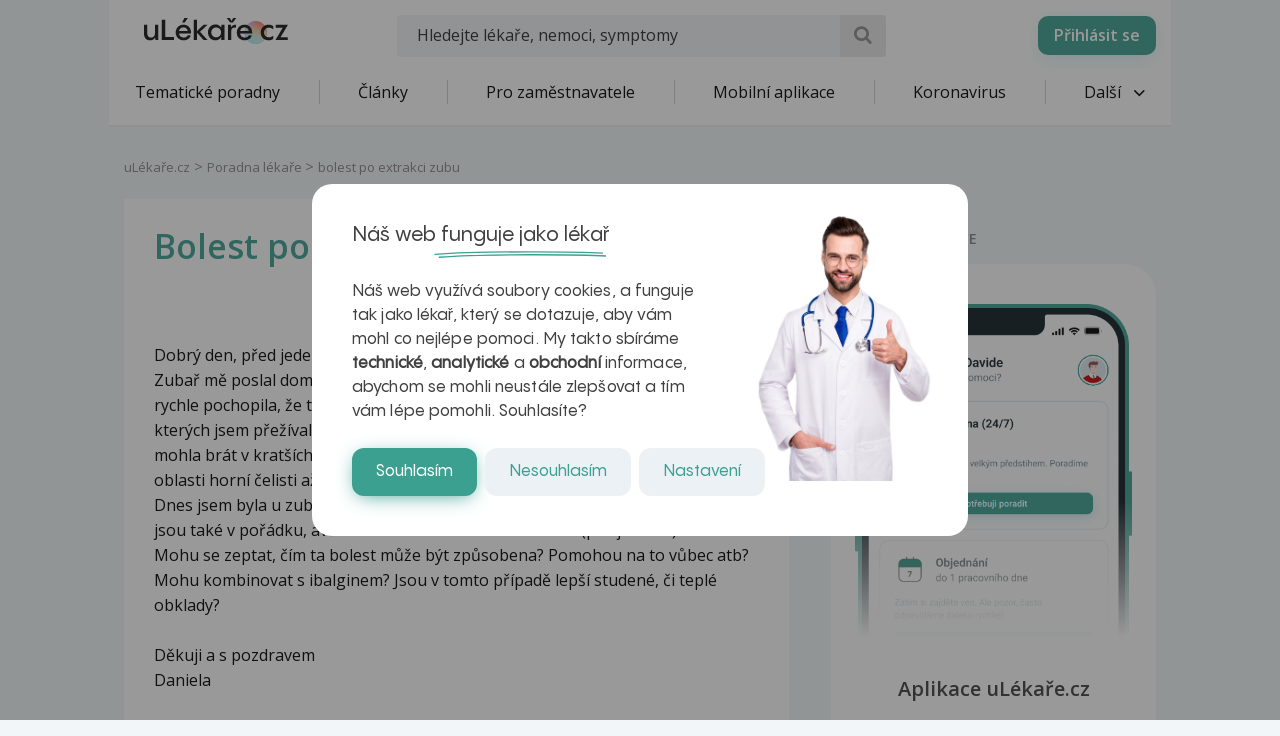

--- FILE ---
content_type: text/html; charset=utf-8
request_url: https://www.google.com/recaptcha/api2/aframe
body_size: 184
content:
<!DOCTYPE HTML><html><head><meta http-equiv="content-type" content="text/html; charset=UTF-8"></head><body><script nonce="NjtAMXVNGeBVq6V-yu61vw">/** Anti-fraud and anti-abuse applications only. See google.com/recaptcha */ try{var clients={'sodar':'https://pagead2.googlesyndication.com/pagead/sodar?'};window.addEventListener("message",function(a){try{if(a.source===window.parent){var b=JSON.parse(a.data);var c=clients[b['id']];if(c){var d=document.createElement('img');d.src=c+b['params']+'&rc='+(localStorage.getItem("rc::a")?sessionStorage.getItem("rc::b"):"");window.document.body.appendChild(d);sessionStorage.setItem("rc::e",parseInt(sessionStorage.getItem("rc::e")||0)+1);localStorage.setItem("rc::h",'1769073184006');}}}catch(b){}});window.parent.postMessage("_grecaptcha_ready", "*");}catch(b){}</script></body></html>

--- FILE ---
content_type: image/svg+xml
request_url: https://www.ulekare.cz/bundles/ulekare/img/ico-chat.svg
body_size: 2127
content:
<svg width="40" height="40" viewBox="0 0 40 40" fill="none" xmlns="http://www.w3.org/2000/svg">
	<path fill-rule="evenodd" clip-rule="evenodd" d="M28.5296 14.7791H30.6819C32.3115 14.7791 33.8734 15.426 35.0255 16.5776C36.1759 17.7293 36.8229 19.2911 36.8229 20.9197V26.4065C36.8229 28.0352 36.1759 29.597 35.0255 30.7487C33.8734 31.9003 32.3115 32.5473 30.6819 32.5473C29.9091 32.5473 29.3815 32.5473 29.3815 32.5473C29.3815 32.5473 29.3815 33.5999 29.3815 34.5988C29.3815 34.9289 29.1944 35.2303 28.8975 35.3762C28.6022 35.522 28.2488 35.4869 27.9874 35.2857C26.5224 34.1583 24.4265 32.5473 24.4265 32.5473H20.2767C18.6487 32.5473 17.0868 31.9003 15.9348 30.7487C14.7827 29.597 14.1357 28.0352 14.1357 26.4065V26.0593L15.8186 24.7658H20.3718C24.8767 24.7658 28.5296 21.1135 28.5296 16.6082V14.7791Z" fill="#3CA091"/>
	<path fill-rule="evenodd" clip-rule="evenodd" d="M9.84845 23.057H9.51986C5.59159 23.057 2.40723 19.8725 2.40723 15.9441V10.8729C2.40723 6.94442 5.59159 3.75977 9.51986 3.75977C12.6391 3.75977 16.3906 3.75977 19.5098 3.75977C23.4381 3.75977 26.6225 6.94442 26.6225 10.8729V15.9441C26.6225 19.8725 23.4381 23.057 19.5098 23.057H15.8267L11.0795 26.7099C10.8476 26.8874 10.5357 26.9184 10.2755 26.7898C10.0136 26.6612 9.84845 26.3951 9.84845 26.1039V23.057ZM25.0945 10.8729C25.0945 7.78896 22.5941 5.28888 19.5098 5.28888C16.3906 5.28888 12.6391 5.28888 9.51986 5.28888C6.43562 5.28888 3.93519 7.78896 3.93519 10.8729V15.9441C3.93519 19.028 6.43562 21.5281 9.51986 21.5281C10.1787 21.5281 10.6124 21.5281 10.6124 21.5281C11.0345 21.5281 11.378 21.8704 11.378 22.2925V24.5513L15.1011 21.6865C15.2346 21.5838 15.3997 21.5281 15.5682 21.5281C15.5682 21.5281 17.3947 21.5281 19.5098 21.5281C22.5941 21.5281 25.0945 19.028 25.0945 15.9441V10.8729ZM19.3781 14.2502H9.08779C8.66577 14.2502 8.32387 14.5928 8.32387 15.0148C8.32387 15.4367 8.66577 15.7793 9.08779 15.7793H19.3781C19.8001 15.7793 20.1437 15.4367 20.1437 15.0148C20.1437 14.5928 19.8001 14.2502 19.3781 14.2502ZM15.0861 10.4388H9.08779C8.66577 10.4388 8.32387 10.7814 8.32387 11.2033C8.32387 11.6253 8.66577 11.9679 9.08779 11.9679H15.0861C15.5082 11.9679 15.8518 11.6253 15.8518 11.2033C15.8518 10.7814 15.5082 10.4388 15.0861 10.4388Z" fill="#111E25"/>
</svg>


--- FILE ---
content_type: image/svg+xml
request_url: https://www.ulekare.cz/bundles/ulekare/img/calendar/22.svg
body_size: 3255
content:
<svg width="2398" height="2398" viewBox="0 0 2398 2398" fill="none" xmlns="http://www.w3.org/2000/svg">
	<g clip-path="url(#clip0_14_402)">
		<path fill-rule="evenodd" clip-rule="evenodd" d="M2079.85 672.395C2079.85 627.606 2071.02 583.256 2053.88 541.878C2036.74 500.499 2011.61 462.904 1979.94 431.238C1948.26 399.572 1910.66 374.456 1869.28 357.326C1827.89 340.195 1783.54 331.384 1738.75 331.397H672.959C628.17 331.384 583.82 340.195 542.437 357.326C501.053 374.456 463.449 399.572 431.774 431.238C400.098 462.904 374.972 500.499 357.829 541.878C340.686 583.256 331.864 627.606 331.864 672.395V921.892H2079.85V672.395Z" fill="#3CA091"/>
		<path fill-rule="evenodd" clip-rule="evenodd" d="M1413.37 285.52H985.372V179.321C985.372 167.254 980.577 155.679 972.044 147.146C963.511 138.613 951.94 133.822 939.872 133.822C927.805 133.822 916.234 138.613 907.701 147.146C899.168 155.679 894.373 167.254 894.373 179.321V285.52H712.374C477.376 285.52 286.378 476.416 286.378 711.914V1686.41C286.378 1921.9 477.376 2112.8 712.374 2112.8H1687.37C1922.36 2112.8 2113.36 1921.9 2113.36 1686.41V711.914C2113.36 476.416 1922.36 285.52 1687.37 285.52H1505.37V179.321C1505.37 154.022 1484.37 133.521 1459.37 133.521C1434.37 133.521 1413.37 154.022 1413.37 179.321V285.52ZM2021.36 967.713V1686.41C2021.36 1871.2 1871.36 2021.11 1687.37 2021.11H712.374C527.376 2021.11 377.377 1871.2 377.377 1686.41V967.713H2021.36ZM842.373 1669.51C842.373 1697.41 863.373 1715.71 896.373 1715.71H1123.37C1154.37 1715.71 1173.37 1699.41 1173.37 1672.51C1173.37 1645.21 1154.37 1628.61 1123.37 1628.61H985.372V1623.91L1080.37 1528.11C1135.37 1473.61 1158.37 1432.31 1158.37 1385.51C1158.37 1309.31 1091.37 1253.41 999.372 1253.41C909.373 1253.41 839.373 1311.31 839.373 1373.11C839.373 1398.41 857.373 1416.41 883.373 1416.41C903.373 1416.41 915.373 1407.71 930.372 1385.11C945.372 1355.51 965.372 1341.21 993.372 1341.21C1028.37 1341.21 1052.37 1363.21 1052.37 1395.81C1052.37 1421.01 1037.37 1445.01 1001.37 1481.21L886.373 1599.61C853.373 1632.21 842.373 1649.51 842.373 1669.51ZM1229.37 1669.51C1229.37 1697.41 1250.37 1715.71 1282.37 1715.71H1510.37C1541.37 1715.71 1560.37 1699.41 1560.37 1672.51C1560.37 1645.21 1541.37 1628.61 1510.37 1628.61H1371.37V1623.91L1466.37 1528.11C1522.37 1473.61 1544.37 1432.31 1544.37 1385.51C1544.37 1309.31 1477.37 1253.41 1386.37 1253.41C1295.37 1253.41 1225.37 1311.31 1225.37 1373.11C1225.37 1398.41 1244.37 1416.41 1270.37 1416.41C1289.37 1416.41 1302.37 1407.71 1316.37 1385.11C1331.37 1355.51 1352.37 1341.21 1380.37 1341.21C1415.37 1341.21 1438.37 1363.21 1438.37 1395.81C1438.37 1421.01 1423.37 1445.01 1388.37 1481.21L1273.37 1599.61C1240.37 1632.21 1229.37 1649.51 1229.37 1669.51ZM1505.37 377.12V483.319C1505.37 508.619 1484.37 529.119 1459.37 529.119C1434.37 529.119 1413.37 508.619 1413.37 483.319V377.12H985.372V483.319C985.372 495.386 980.577 506.958 972.044 515.49C963.511 524.023 951.94 528.818 939.872 528.818C927.805 528.818 916.234 524.023 907.701 515.49C899.168 506.958 894.373 495.386 894.373 483.319V377.12H712.374C623.562 377.12 538.382 412.386 475.564 475.167C412.745 537.947 377.43 623.102 377.377 711.914V876.015H2021.36V711.914C2021.36 527.016 1871.36 377.12 1687.37 377.12H1505.37Z" fill="#00272C"/>
	</g>
	<defs>
		<clipPath id="clip0_14_402">
			<rect width="2398" height="2398" fill="white"/>
		</clipPath>
	</defs>
</svg>
